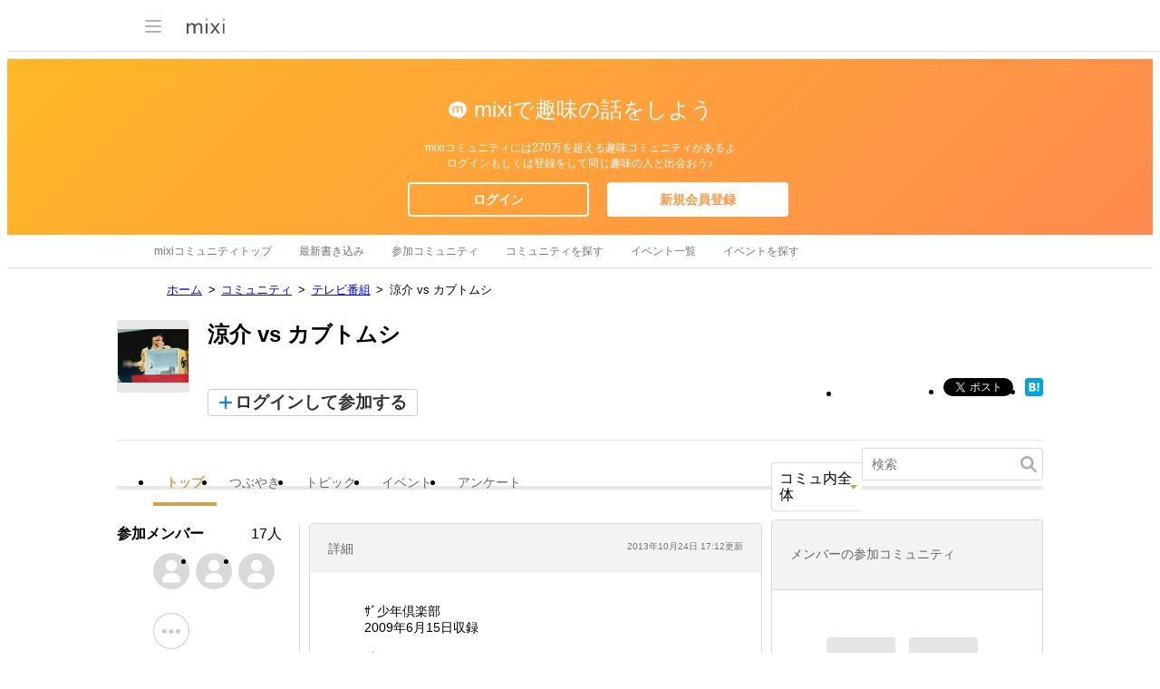

--- FILE ---
content_type: text/html; charset=utf-8
request_url: https://www.google.com/recaptcha/api2/aframe
body_size: 257
content:
<!DOCTYPE HTML><html><head><meta http-equiv="content-type" content="text/html; charset=UTF-8"></head><body><script nonce="yy9JzMlFf-SS6qMUsI8ynA">/** Anti-fraud and anti-abuse applications only. See google.com/recaptcha */ try{var clients={'sodar':'https://pagead2.googlesyndication.com/pagead/sodar?'};window.addEventListener("message",function(a){try{if(a.source===window.parent){var b=JSON.parse(a.data);var c=clients[b['id']];if(c){var d=document.createElement('img');d.src=c+b['params']+'&rc='+(localStorage.getItem("rc::a")?sessionStorage.getItem("rc::b"):"");window.document.body.appendChild(d);sessionStorage.setItem("rc::e",parseInt(sessionStorage.getItem("rc::e")||0)+1);localStorage.setItem("rc::h",'1768727264909');}}}catch(b){}});window.parent.postMessage("_grecaptcha_ready", "*");}catch(b){}</script></body></html>

--- FILE ---
content_type: application/javascript; charset=utf-8
request_url: https://fundingchoicesmessages.google.com/f/AGSKWxUWo2Y0wpXcRvOWHsdhqKsoJN0__T0awhGvHihF_p8Nhxtk35y5f3kJhwWsCBZMvY0w7iiVBZzBPX2s0JMgtP__zSDE3vRJ1ofRvvtcAx4lvRX43wBrR1WTcrVVyp5jTeeya_mDierSJBGoGH3SNhdPzGq8XZRV7JyFoeSZtfF2L76oeZs9T5QVCcqm/_/ads?param=/ads2x300./cbgads./tubeadvertising./flashad.
body_size: -1289
content:
window['629b6f91-04bb-464b-b4e1-5a0d17166981'] = true;